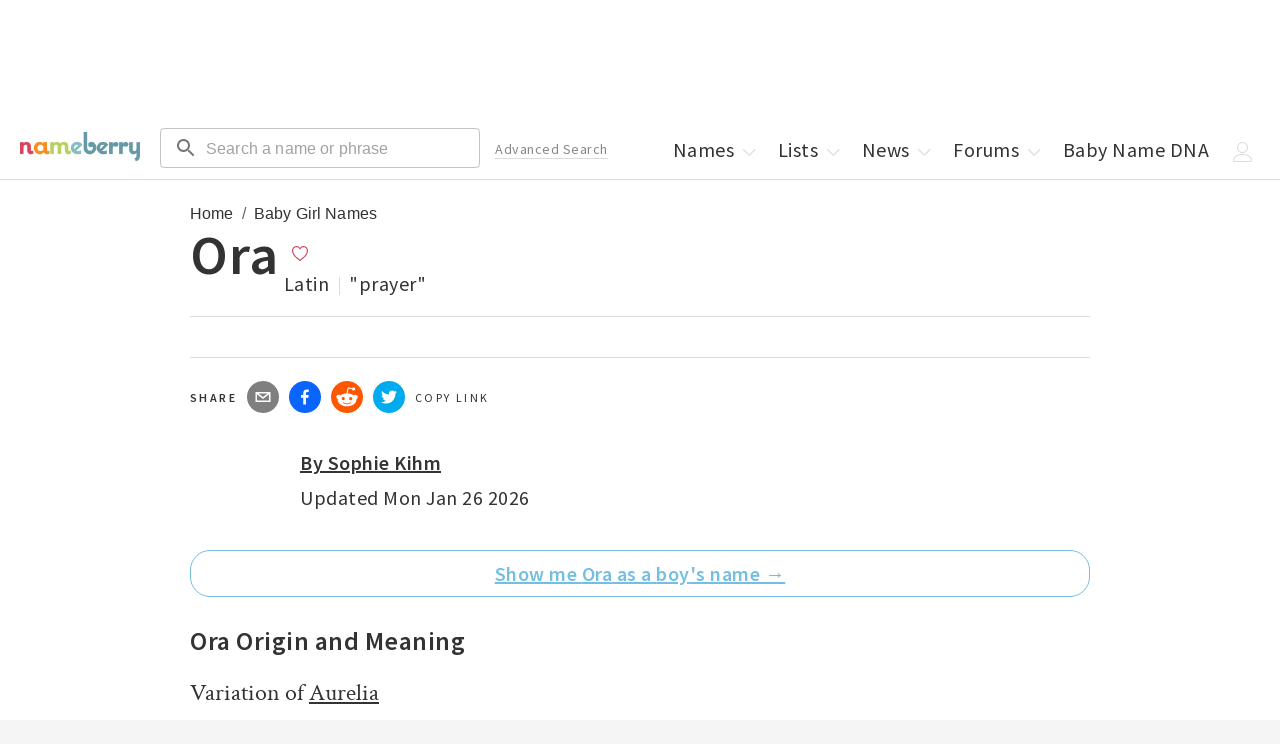

--- FILE ---
content_type: application/javascript; charset=utf-8
request_url: https://nameberry.com/_next/static/ZLzj6PgIecT-ryiRaI7N3/_buildManifest.js
body_size: 2524
content:
self.__BUILD_MANIFEST=function(s,a,e,c,t,i,u,n,g,r,d,b,o,p,l,h,f,k,j,y,m,S,I,z,q,v,_,L,w,x){return{__rewrites:{afterFiles:[{has:k,source:"/nameberry/api/v1/:path*",destination:k},{has:k,source:"/sitemap/:path*",destination:k}],beforeFiles:[],fallback:[]},"/":[n,s,e,c,t,g,r,b,a,i,u,d,j,"static/chunks/pages/index-38430bb2cd091c3b.js"],"/_error":["static/chunks/6458-001638f7498f0361.js","static/chunks/pages/_error-3fe92b9f79f2f3d2.js"],"/account":[s,e,c,a,i,"static/css/c020c3cb97c32e17.css","static/chunks/pages/account-13a21ef8e55a24ad.js"],"/account/profile/edit":[s,a,I,"static/chunks/pages/account/profile/edit-777a347e281d0900.js"],"/account/userlist/new":[s,a,z,"static/chunks/pages/account/userlist/new-a14f9481bf488668.js"],"/account/userlist/[privateUserListId]":[n,s,e,c,a,i,"static/css/b256501929b7b697.css","static/chunks/pages/account/userlist/[privateUserListId]-24bea5993916fe3d.js"],"/account/userlist/[privateUserListId]/edit":[s,e,t,q,"static/chunks/9039-f4aeda387cbe8738.js",a,I,"static/chunks/pages/account/userlist/[privateUserListId]/edit-7f32578f50c8ae8c.js"],"/auth/confirm-email":[s,a,l,"static/chunks/pages/auth/confirm-email-9a2947939858bcb4.js"],"/auth/forgot-password":[s,a,l,"static/chunks/pages/auth/forgot-password-bd1ae57c2d61e955.js"],"/auth/reset-password":[s,a,l,"static/chunks/pages/auth/reset-password-01ee606e6f375ce3.js"],"/auth/signin":[s,a,"static/css/aaea0ff68eb74526.css","static/chunks/pages/auth/signin-6991d43216d15a72.js"],"/auth/signup":[s,e,t,a,l,"static/chunks/pages/auth/signup-5c976e54da49dae7.js"],"/b/[nameSlug]":[n,s,e,c,t,g,b,q,"static/chunks/1109-1181faec801bba97.js",a,i,u,"static/css/2d675cbd7f4a398c.css","static/chunks/pages/b/[nameSlug]-0fd5e22d80c30447.js"],"/baby-names/[autolistId]/[autolistSlug]/[[...page]]":[n,s,e,c,t,g,r,b,o,a,i,u,d,p,y,"static/chunks/pages/baby-names/[autolistId]/[autolistSlug]/[[...page]]-d102e85a61855b3d.js"],"/baby-names/[[...page]]":[n,s,e,c,t,g,r,b,o,a,i,u,d,p,f,"static/chunks/pages/baby-names/[[...page]]-e04812567e17b997.js"],"/babyname/[legacyNameSlug]":["static/chunks/pages/babyname/[legacyNameSlug]-7f6e18f7c5a52310.js"],"/blog":[n,s,e,c,t,g,r,o,a,i,u,d,h,"static/chunks/pages/blog-3e24f0afe00cba8b.js"],"/blog/author/[authorSlug]":[n,s,e,c,t,g,r,o,a,i,u,d,h,"static/chunks/pages/blog/author/[authorSlug]-dc6c028c0e7a2983.js"],"/blog/author/[authorSlug]/page/[page]":[n,s,e,c,t,g,r,o,a,i,u,d,h,"static/chunks/pages/blog/author/[authorSlug]/page/[page]-d94383b7c4f3a873.js"],"/blog/category/[categorySlug]":[n,s,e,c,t,g,r,o,a,i,u,d,h,"static/chunks/pages/blog/category/[categorySlug]-5e604d02bad6e160.js"],"/blog/category/[categorySlug]/feed":["static/chunks/pages/blog/category/[categorySlug]/feed-3bbb0dba077689ab.js"],"/blog/category/[categorySlug]/page/[page]":[n,s,e,c,t,g,r,o,a,i,u,d,h,"static/chunks/pages/blog/category/[categorySlug]/page/[page]-838d283954a35cdd.js"],"/blog/page/[page]":[n,s,e,c,t,g,r,o,a,i,u,d,h,"static/chunks/pages/blog/page/[page]-c922603e1165aa22.js"],"/blog/[blogSlug]":[n,s,e,c,t,g,r,b,v,a,i,u,d,"static/css/09d8ce7ce26b1b50.css","static/chunks/pages/blog/[blogSlug]-5574d5c506cc16d0.js"],"/boys-names-by-origin/[[...page]]":[n,s,e,c,t,g,r,b,o,a,i,u,d,p,f,"static/chunks/pages/boys-names-by-origin/[[...page]]-fd4fdb11807b703b.js"],"/celebrity-baby-names/[celebritySlug]":[n,s,e,c,t,g,r,b,a,i,u,d,p,"static/css/6896475756a6b388.css","static/chunks/pages/celebrity-baby-names/[celebritySlug]-c3c416ffffc0b986.js"],"/dna":[s,c,a,l,"static/chunks/pages/dna-bebc4df38034b7aa.js"],"/dna/about":[s,a,"static/css/7c5268344573c311.css","static/chunks/pages/dna/about-ac9044732cf18df4.js"],"/dna/choose":[s,a,l,"static/chunks/pages/dna/choose-31cbd49159ccd75e.js"],"/dna/favorites/[[...uuid]]":[s,e,b,m,a,_,"static/css/4d5365d321b706b9.css","static/chunks/pages/dna/favorites/[[...uuid]]-e052b9e9347b5a7d.js"],"/dna/profile/[[...uuid]]":[n,s,e,b,m,a,"static/css/17a8730194cc0850.css","static/chunks/pages/dna/profile/[[...uuid]]-f296ccfed81893ca.js"],"/dna/quiz":[s,a,z,"static/chunks/pages/dna/quiz-83e969de3306c672.js"],"/dna/quiz/pairs/[pairIndex]":[s,e,c,L,a,"static/css/866596c8e9074622.css","static/chunks/pages/dna/quiz/pairs/[pairIndex]-b41c1d865fd5b22f.js"],"/dna/quiz/ratings":[s,a,l,"static/chunks/pages/dna/quiz/ratings-0c44c7b12fbdfd29.js"],"/dna/quiz/ratings/[ratingIndex]":[s,c,L,a,"static/css/f3f508c03ed653ac.css","static/chunks/pages/dna/quiz/ratings/[ratingIndex]-dafcdd9d9b17f750.js"],"/dna/recommendations/[[...uuid]]":[s,e,b,m,a,_,"static/css/1bc11a677533c6a9.css","static/chunks/pages/dna/recommendations/[[...uuid]]-02343e7fd11b9837.js"],"/dna/types":[s,a,l,"static/chunks/pages/dna/types-f92dc8eccc9420b1.js"],"/girls-names-by-origin/[[...page]]":[n,s,e,c,t,g,r,b,o,a,i,u,d,p,f,"static/chunks/pages/girls-names-by-origin/[[...page]]-fdb07c9530f9fc4f.js"],"/list/[listId]/[listSlug]/[[...page]]":[n,s,e,c,t,g,r,b,o,a,i,u,d,p,y,"static/chunks/pages/list/[listId]/[listSlug]/[[...page]]-bb96aa79f930137d.js"],"/lists/category/[listCategorySlug]":[n,s,e,c,t,g,r,b,a,i,u,d,p,f,"static/chunks/pages/lists/category/[listCategorySlug]-c402957d06714b3c.js"],"/names-by-origin/[[...page]]":[n,s,e,c,t,g,r,b,o,a,i,u,d,p,f,"static/chunks/pages/names-by-origin/[[...page]]-a96a7e44fe532754.js"],"/namesakes":[s,a,w,"static/chunks/pages/namesakes-6ab31822bf4d2e3c.js"],"/namesakes/[month]":[s,a,w,"static/chunks/pages/namesakes/[month]-35144c4165a549c5.js"],"/popular-names":[n,s,e,c,t,g,r,b,a,i,u,d,p,"static/css/0382d083e7e01096.css","static/chunks/pages/popular-names-bb88ef52e2fa9661.js"],"/popular-names/[country]/cities/[citySlug]":[n,s,e,c,t,g,r,b,a,i,u,d,j,"static/chunks/pages/popular-names/[country]/cities/[citySlug]-fa45658ff0cf0dd9.js"],"/popular-names/[country]/state":[n,s,e,c,t,g,r,b,a,i,u,d,p,"static/css/fd5cd3351d7691c1.css","static/chunks/pages/popular-names/[country]/state-2cb5785b1edeba53.js"],"/popular-names/[country]/state/[...splat]":[n,s,e,c,t,g,r,b,o,a,i,u,d,p,x,"static/chunks/pages/popular-names/[country]/state/[...splat]-c0610c59e02988eb.js"],"/popular-names/[...splat]":[n,s,e,c,t,g,r,b,o,a,i,u,d,p,x,"static/chunks/pages/popular-names/[...splat]-73926afa00c7b17e.js"],"/quiz/[...quizSlug]":[n,s,e,c,t,g,r,b,v,a,i,u,d,"static/css/22b97204d953c2b0.css","static/chunks/pages/quiz/[...quizSlug]-3afc8dbbeed6602f.js"],"/quizzes":[n,s,e,c,t,g,r,a,i,u,d,"static/css/48bea72d41ef68e8.css","static/chunks/pages/quizzes-6ac728ab923ed24c.js"],"/search":[s,e,t,o,"static/chunks/2073-67d59d9bef51740a.js",a,u,"static/css/04ddb6304806d169.css","static/chunks/pages/search-70df64289dd5c525.js"],"/search/advanced":[s,e,t,a,u,"static/css/bce98b7bdffead55.css","static/chunks/pages/search/advanced-da83d4a526cd27b9.js"],"/search/advanced/results":[s,e,c,t,o,a,i,u,"static/css/5ad6b796880fdc5b.css","static/chunks/pages/search/advanced/results-e3a65b041bd36958.js"],"/search/boys-names":[s,a,S,"static/chunks/pages/search/boys-names-006ec708abe107c9.js"],"/search/girls-names":[s,a,S,"static/chunks/pages/search/girls-names-487f3ca066812e90.js"],"/search/unisex-names":[s,a,S,"static/chunks/pages/search/unisex-names-f2031494152273eb.js"],"/search/[slug]/[letter]/[[...page]]":[n,s,e,c,t,g,r,b,o,a,i,u,d,p,y,"static/chunks/pages/search/[slug]/[letter]/[[...page]]-f417b11bcdf6e8a8.js"],"/userlist/view/[userListId]/[[...page]]":[n,s,e,c,t,g,r,b,o,a,i,u,d,p,"static/css/ab5deb425c587662.css","static/chunks/pages/userlist/view/[userListId]/[[...page]]-e845a831e058c5b2.js"],"/userlists":[s,a,"static/css/85ba1a9008a9e3f0.css","static/chunks/pages/userlists-296ccb96000cf602.js"],"/userlists/category/[userListCategorySlug]/[[...page]]":[n,s,e,c,t,g,r,o,a,i,u,d,"static/css/9d922ac53f17c47d.css","static/chunks/pages/userlists/category/[userListCategorySlug]/[[...page]]-2dafed200afe5da3.js"],"/[...pageSlug]":[n,s,e,c,t,g,r,b,a,i,u,d,j,"static/chunks/pages/[...pageSlug]-0306850662ff1490.js"],sortedPages:["/","/_app","/_error","/account","/account/profile/edit","/account/userlist/new","/account/userlist/[privateUserListId]","/account/userlist/[privateUserListId]/edit","/auth/confirm-email","/auth/forgot-password","/auth/reset-password","/auth/signin","/auth/signup","/b/[nameSlug]","/baby-names/[autolistId]/[autolistSlug]/[[...page]]","/baby-names/[[...page]]","/babyname/[legacyNameSlug]","/blog","/blog/author/[authorSlug]","/blog/author/[authorSlug]/page/[page]","/blog/category/[categorySlug]","/blog/category/[categorySlug]/feed","/blog/category/[categorySlug]/page/[page]","/blog/page/[page]","/blog/[blogSlug]","/boys-names-by-origin/[[...page]]","/celebrity-baby-names/[celebritySlug]","/dna","/dna/about","/dna/choose","/dna/favorites/[[...uuid]]","/dna/profile/[[...uuid]]","/dna/quiz","/dna/quiz/pairs/[pairIndex]","/dna/quiz/ratings","/dna/quiz/ratings/[ratingIndex]","/dna/recommendations/[[...uuid]]","/dna/types","/girls-names-by-origin/[[...page]]","/list/[listId]/[listSlug]/[[...page]]","/lists/category/[listCategorySlug]","/names-by-origin/[[...page]]","/namesakes","/namesakes/[month]","/popular-names","/popular-names/[country]/cities/[citySlug]","/popular-names/[country]/state","/popular-names/[country]/state/[...splat]","/popular-names/[...splat]","/quiz/[...quizSlug]","/quizzes","/search","/search/advanced","/search/advanced/results","/search/boys-names","/search/girls-names","/search/unisex-names","/search/[slug]/[letter]/[[...page]]","/userlist/view/[userListId]/[[...page]]","/userlists","/userlists/category/[userListCategorySlug]/[[...page]]","/[...pageSlug]"]}}("static/chunks/8126-512b0034dda4f212.js","static/chunks/7052-5dfc59bb8a083d0d.js","static/chunks/1514-f096a406a028cbdc.js","static/chunks/4580-b7818ce05dd1bea9.js","static/chunks/3698-2d30aac06f2f6228.js","static/chunks/4864-9fcaf62c9cc68961.js","static/chunks/883-2614754bc3cf2e2c.js","static/chunks/36a89214-cfa929c226a610b5.js","static/chunks/4179-03b200c7e599eb50.js","static/chunks/5248-4d0dc9a775ac89a6.js","static/chunks/7717-baa03083c9f23aea.js","static/chunks/9243-68f679f7d08ead21.js","static/chunks/4696-6926ba1f4fb1833d.js","static/chunks/2488-65ed1a8f03cc3331.js","static/css/82d699e34ba6865b.css","static/css/9b4116a49adb039b.css","static/css/632003f5e8d710f5.css",void 0,"static/css/214c7480898d2a57.css","static/css/d8e97ffa8357de61.css","static/chunks/7540-b68d25eeb59416fd.js","static/css/96fb85d1ee047b21.css","static/css/b0525e2e4f191168.css","static/css/78508aa19338ae82.css","static/chunks/3873-b4cdefcf1606c744.js","static/chunks/1002-8e6074629a53b144.js","static/chunks/4539-b1a8501b7a53803b.js","static/chunks/9143-12f44b3e0ea7db00.js","static/css/d08bc6cdc47f49d1.css","static/css/85f771359bd14b17.css"),self.__BUILD_MANIFEST_CB&&self.__BUILD_MANIFEST_CB();